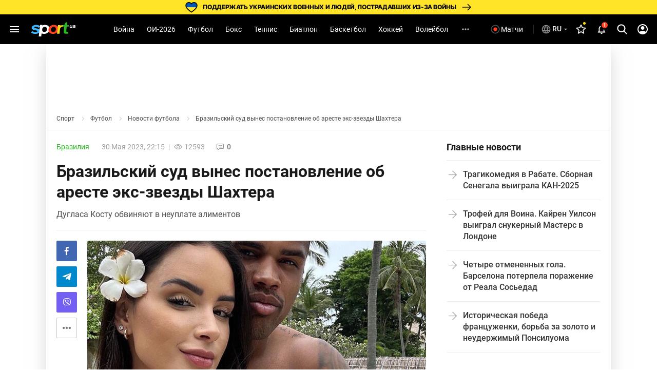

--- FILE ---
content_type: text/html; charset=utf-8
request_url: https://www.google.com/recaptcha/api2/aframe
body_size: 268
content:
<!DOCTYPE HTML><html><head><meta http-equiv="content-type" content="text/html; charset=UTF-8"></head><body><script nonce="N3TQOlWxE5sZPiGzBOwt5A">/** Anti-fraud and anti-abuse applications only. See google.com/recaptcha */ try{var clients={'sodar':'https://pagead2.googlesyndication.com/pagead/sodar?'};window.addEventListener("message",function(a){try{if(a.source===window.parent){var b=JSON.parse(a.data);var c=clients[b['id']];if(c){var d=document.createElement('img');d.src=c+b['params']+'&rc='+(localStorage.getItem("rc::a")?sessionStorage.getItem("rc::b"):"");window.document.body.appendChild(d);sessionStorage.setItem("rc::e",parseInt(sessionStorage.getItem("rc::e")||0)+1);localStorage.setItem("rc::h",'1768783510428');}}}catch(b){}});window.parent.postMessage("_grecaptcha_ready", "*");}catch(b){}</script></body></html>